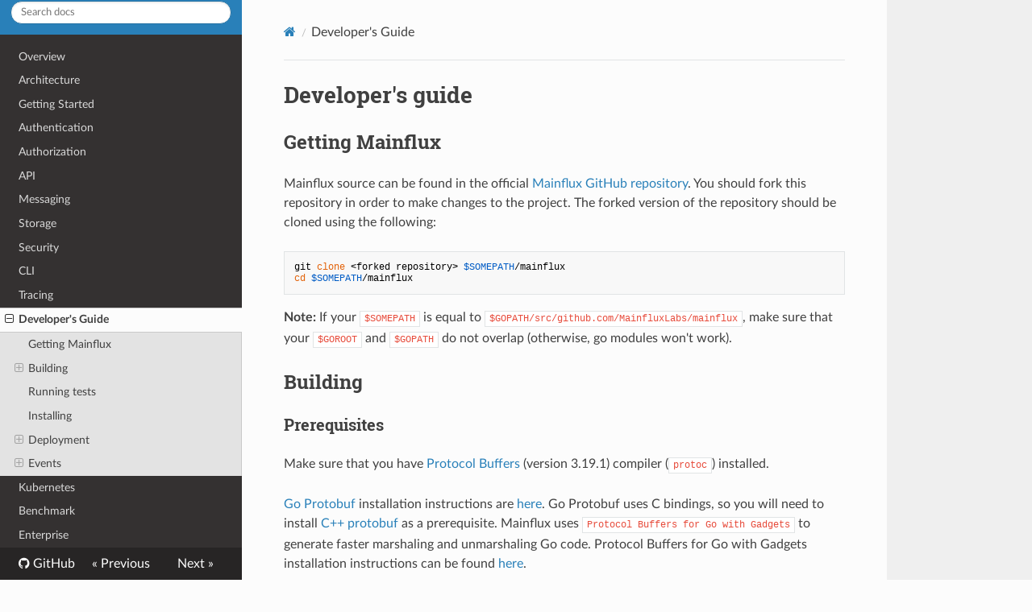

--- FILE ---
content_type: text/html; charset=utf-8
request_url: https://mainfluxlabs.github.io/docs/dev-guide/
body_size: 8791
content:
<!DOCTYPE html>
<html class="writer-html5" lang="en" >
<head>
    <meta charset="utf-8" />
    <meta http-equiv="X-UA-Compatible" content="IE=edge" />
    <meta name="viewport" content="width=device-width, initial-scale=1.0" /><link rel="canonical" href="https://mainflux.com/index.html/dev-guide/" />
      <link rel="shortcut icon" href="../img/favicon.ico" />
    <title>Developer's Guide - MainfluxLabs</title>
    <link rel="stylesheet" href="../css/theme.css" />
    <link rel="stylesheet" href="../css/theme_extra.css" />
        <link rel="stylesheet" href="https://cdnjs.cloudflare.com/ajax/libs/highlight.js/11.8.0/styles/github.min.css" />
    
      <script>
        // Current page data
        var mkdocs_page_name = "Developer\u0027s Guide";
        var mkdocs_page_input_path = "dev-guide.md";
        var mkdocs_page_url = "/index.html/dev-guide/";
      </script>
    
    <!--[if lt IE 9]>
      <script src="../js/html5shiv.min.js"></script>
    <![endif]-->
      <script src="https://cdnjs.cloudflare.com/ajax/libs/highlight.js/11.8.0/highlight.min.js"></script>
      <script>hljs.highlightAll();</script> 
</head>

<body class="wy-body-for-nav" role="document">

  <div class="wy-grid-for-nav">
    <nav data-toggle="wy-nav-shift" class="wy-nav-side stickynav">
    <div class="wy-side-scroll">
      <div class="wy-side-nav-search">
          <a href=".." class="icon icon-home"> MainfluxLabs
        </a><div role="search">
  <form id ="rtd-search-form" class="wy-form" action="../search.html" method="get">
      <input type="text" name="q" placeholder="Search docs" aria-label="Search docs" title="Type search term here" />
  </form>
</div>
      </div>

      <div class="wy-menu wy-menu-vertical" data-spy="affix" role="navigation" aria-label="Navigation menu">
              <ul>
                <li class="toctree-l1"><a class="reference internal" href="..">Overview</a>
                </li>
              </ul>
              <ul>
                <li class="toctree-l1"><a class="reference internal" href="../architecture/">Architecture</a>
                </li>
              </ul>
              <ul>
                <li class="toctree-l1"><a class="reference internal" href="../getting-started/">Getting Started</a>
                </li>
              </ul>
              <ul>
                <li class="toctree-l1"><a class="reference internal" href="../authentication/">Authentication</a>
                </li>
              </ul>
              <ul>
                <li class="toctree-l1"><a class="reference internal" href="../authorization/">Authorization</a>
                </li>
              </ul>
              <ul>
                <li class="toctree-l1"><a class="reference internal" href="../api/">API</a>
                </li>
              </ul>
              <ul>
                <li class="toctree-l1"><a class="reference internal" href="../messaging/">Messaging</a>
                </li>
              </ul>
              <ul>
                <li class="toctree-l1"><a class="reference internal" href="../storage/">Storage</a>
                </li>
              </ul>
              <ul>
                <li class="toctree-l1"><a class="reference internal" href="../security/">Security</a>
                </li>
              </ul>
              <ul>
                <li class="toctree-l1"><a class="reference internal" href="../cli/">CLI</a>
                </li>
              </ul>
              <ul>
                <li class="toctree-l1"><a class="reference internal" href="../tracing/">Tracing</a>
                </li>
              </ul>
              <ul class="current">
                <li class="toctree-l1 current"><a class="reference internal current" href="#">Developer's Guide</a>
    <ul class="current">
    <li class="toctree-l2"><a class="reference internal" href="#getting-mainflux">Getting Mainflux</a>
    </li>
    <li class="toctree-l2"><a class="reference internal" href="#building">Building</a>
        <ul>
    <li class="toctree-l3"><a class="reference internal" href="#prerequisites">Prerequisites</a>
    </li>
    <li class="toctree-l3"><a class="reference internal" href="#build-all-services">Build All Services</a>
    </li>
    <li class="toctree-l3"><a class="reference internal" href="#build-individual-microservice">Build Individual Microservice</a>
    </li>
    <li class="toctree-l3"><a class="reference internal" href="#building-dockers">Building Dockers</a>
        <ul>
    <li class="toctree-l4"><a class="reference internal" href="#building-docker-images-for-development">Building Docker images for development</a>
    </li>
        </ul>
    </li>
    <li class="toctree-l3"><a class="reference internal" href="#suggested-workflow">Suggested workflow</a>
    </li>
    <li class="toctree-l3"><a class="reference internal" href="#overriding-the-default-docker-compose-configuration">Overriding the default docker-compose configuration</a>
    </li>
    <li class="toctree-l3"><a class="reference internal" href="#cleaning-up-your-dockerized-mainflux-setup">Cleaning up your dockerized Mainflux setup</a>
    </li>
    <li class="toctree-l3"><a class="reference internal" href="#mqtt-microservice">MQTT Microservice</a>
        <ul>
    <li class="toctree-l4"><a class="reference internal" href="#troubleshooting">Troubleshooting</a>
    </li>
        </ul>
    </li>
    <li class="toctree-l3"><a class="reference internal" href="#protobuf">Protobuf</a>
    </li>
    <li class="toctree-l3"><a class="reference internal" href="#cross-compiling-for-arm">Cross-compiling for ARM</a>
    </li>
        </ul>
    </li>
    <li class="toctree-l2"><a class="reference internal" href="#running-tests">Running tests</a>
    </li>
    <li class="toctree-l2"><a class="reference internal" href="#installing">Installing</a>
    </li>
    <li class="toctree-l2"><a class="reference internal" href="#deployment">Deployment</a>
        <ul>
    <li class="toctree-l3"><a class="reference internal" href="#prerequisites_1">Prerequisites</a>
        <ul>
    <li class="toctree-l4"><a class="reference internal" href="#nats">NATS</a>
    </li>
    <li class="toctree-l4"><a class="reference internal" href="#postgresql">PostgreSQL</a>
    </li>
        </ul>
    </li>
    <li class="toctree-l3"><a class="reference internal" href="#mainflux-services">Mainflux Services</a>
    </li>
        </ul>
    </li>
    <li class="toctree-l2"><a class="reference internal" href="#events">Events</a>
        <ul>
    <li class="toctree-l3"><a class="reference internal" href="#things-service">Things Service</a>
        <ul>
    <li class="toctree-l4"><a class="reference internal" href="#thing-create-event">Thing create event</a>
    </li>
    <li class="toctree-l4"><a class="reference internal" href="#thing-update-event">Thing update event</a>
    </li>
    <li class="toctree-l4"><a class="reference internal" href="#thing-remove-event">Thing remove event</a>
    </li>
    <li class="toctree-l4"><a class="reference internal" href="#profile-create-event">Profile create event</a>
    </li>
    <li class="toctree-l4"><a class="reference internal" href="#profile-update-event">Profile update event</a>
    </li>
    <li class="toctree-l4"><a class="reference internal" href="#profile-remove-event">Profile remove event</a>
    </li>
        </ul>
    </li>
    <li class="toctree-l3"><a class="reference internal" href="#mqtt-adapter">MQTT Adapter</a>
    </li>
        </ul>
    </li>
    </ul>
                </li>
              </ul>
              <ul>
                <li class="toctree-l1"><a class="reference internal" href="../kubernetes/">Kubernetes</a>
                </li>
              </ul>
              <ul>
                <li class="toctree-l1"><a class="reference internal" href="../benchmark/">Benchmark</a>
                </li>
              </ul>
              <ul>
                <li class="toctree-l1"><a class="reference internal" href="../enterprise/">Enterprise</a>
                </li>
              </ul>
      </div>
    </div>
    </nav>

    <section data-toggle="wy-nav-shift" class="wy-nav-content-wrap">
      <nav class="wy-nav-top" role="navigation" aria-label="Mobile navigation menu">
          <i data-toggle="wy-nav-top" class="fa fa-bars"></i>
          <a href="..">MainfluxLabs</a>
        
      </nav>
      <div class="wy-nav-content">
        <div class="rst-content"><div role="navigation" aria-label="breadcrumbs navigation">
  <ul class="wy-breadcrumbs">
    <li><a href=".." class="icon icon-home" aria-label="Docs"></a></li>
      <li class="breadcrumb-item active">Developer's Guide</li>
    <li class="wy-breadcrumbs-aside">
    </li>
  </ul>
  <hr/>
</div>
          <div role="main" class="document" itemscope="itemscope" itemtype="http://schema.org/Article">
            <div class="section" itemprop="articleBody">
              
                <h1 id="developers-guide">Developer's guide<a class="headerlink" href="#developers-guide" title="Permanent link">#</a></h1>
<h2 id="getting-mainflux">Getting Mainflux<a class="headerlink" href="#getting-mainflux" title="Permanent link">#</a></h2>
<p>Mainflux source can be found in the official <a href="https://github.com/MainfluxLabs/mainflux">Mainflux GitHub repository</a>. You should fork this repository in order to make changes to the project. The forked version of the repository should be cloned using the following:</p>
<pre><code class="language-bash">git clone &lt;forked repository&gt; $SOMEPATH/mainflux
cd $SOMEPATH/mainflux
</code></pre>
<p><strong>Note:</strong> If your <code>$SOMEPATH</code> is equal to <code>$GOPATH/src/github.com/MainfluxLabs/mainflux</code>, make sure that your <code>$GOROOT</code> and <code>$GOPATH</code> do not overlap (otherwise, go modules won't work).</p>
<h2 id="building">Building<a class="headerlink" href="#building" title="Permanent link">#</a></h2>
<h3 id="prerequisites">Prerequisites<a class="headerlink" href="#prerequisites" title="Permanent link">#</a></h3>
<p>Make sure that you have <a href="https://developers.google.com/protocol-buffers/">Protocol Buffers</a> (version 3.19.1) compiler (<code>protoc</code>) installed.</p>
<p><a href="https://github.com/golang/protobuf">Go Protobuf</a> installation instructions are <a href="https://github.com/golang/protobuf#installation">here</a>.
Go Protobuf uses C bindings, so you will need to install <a href="https://github.com/google/protobuf">C++ protobuf</a> as a prerequisite.
Mainflux uses <code>Protocol Buffers for Go with Gadgets</code> to generate faster marshaling and unmarshaling Go code. Protocol Buffers for Go with Gadgets installation instructions can be found <a href="https://github.com/gogo/protobuf">here</a>.</p>
<p>A copy of <a href="https://golang.org/doc/install">Go</a> (version 1.17.5) and docker template (version 3.7) will also need to be installed on your system.</p>
<p>If any of these versions seem outdated, the latest can always be found in our <a href="https://github.com/MainfluxLabs/mainflux/blob/master/scripts/ci.sh">CI script</a>.</p>
<h3 id="build-all-services">Build All Services<a class="headerlink" href="#build-all-services" title="Permanent link">#</a></h3>
<p>Use the <em>GNU Make</em> tool to build all Mainflux services:</p>
<pre><code class="language-bash">make
</code></pre>
<p>Build artifacts will be put in the <code>build</code> directory.</p>
<blockquote>
<p>N.B. All Mainflux services are built as a statically linked binaries. This way they can be portable (transferred to any platform just by placing them there and running them) as they contain all needed libraries and do not relay on shared system libraries. This helps creating <a href="https://hub.docker.com/_/scratch/">FROM scratch</a> dockers.</p>
</blockquote>
<h3 id="build-individual-microservice">Build Individual Microservice<a class="headerlink" href="#build-individual-microservice" title="Permanent link">#</a></h3>
<p>Individual microservices can be built with:</p>
<pre><code class="language-bash">make &lt;microservice_name&gt;
</code></pre>
<p>For example:</p>
<pre><code class="language-bash">make http
</code></pre>
<p>will build the HTTP Adapter microservice.</p>
<h3 id="building-dockers">Building Dockers<a class="headerlink" href="#building-dockers" title="Permanent link">#</a></h3>
<p>Dockers can be built with:</p>
<pre><code class="language-bash">make dockers
</code></pre>
<p>or individually with:</p>
<pre><code class="language-bash">make docker_&lt;microservice_name&gt;
</code></pre>
<p>For example:</p>
<pre><code class="language-bash">make docker_http
</code></pre>
<blockquote>
<p>N.B. Mainflux creates <code>FROM scratch</code> docker containers which are compact and small in size.</p>
<p>N.B. The <code>things-db</code> and <code>users-db</code> containers are built from a vanilla PostgreSQL docker image downloaded from docker hub which does not persist the data when these containers are rebuilt. Thus, <strong>rebuilding of all docker containers with <code>make dockers</code> or rebuilding the <code>things-db</code> and <code>users-db</code> containers separately with <code>make docker_things-db</code> and <code>make docker_users-db</code> respectively, will cause data loss. All your users, things, profiles, groups will be lost!</strong> As we use this setup only for development, we don't guarantee any permanent data persistence. Though, in order to enable data retention, we have configured persistent volumes for each container that stores some data. If you want to update your Mainflux dockerized installation and want to keep your data, use <code>make cleandocker</code> to clean the containers and images and keep the data (stored in docker persistent volumes) and then <code>make run</code> to update the images and the containers. Check the <a href="#cleaning-up-your-dockerized-mainflux-setup">Cleaning up your dockerized Mainflux setup</a> section for details. Please note that this kind of updating might not work if there are database changes.</p>
</blockquote>
<h4 id="building-docker-images-for-development">Building Docker images for development<a class="headerlink" href="#building-docker-images-for-development" title="Permanent link">#</a></h4>
<p>In order to speed up build process, you can use commands such as:</p>
<pre><code class="language-bash">make dockers_dev
</code></pre>
<p>or individually with</p>
<pre><code class="language-bash">make docker_dev_&lt;microservice_name&gt;
</code></pre>
<p>Commands <code>make dockers</code> and <code>make dockers_dev</code> are similar. The main difference is that building images in the development mode is done on the local machine, rather than an intermediate image, which makes building images much faster. Before running this command, corresponding binary needs to be built in order to make changes visible. This can be done using <code>make</code> or <code>make &lt;service_name&gt;</code> command. Commands <code>make dockers_dev</code> and <code>make docker_dev_&lt;service_name&gt;</code> should be used only for development to speed up the process of image building. <strong>For deployment images, commands from section above should be used.</strong></p>
<h3 id="suggested-workflow">Suggested workflow<a class="headerlink" href="#suggested-workflow" title="Permanent link">#</a></h3>
<p>When the project is first cloned to your system, you will need to make sure and build all of the Mainflux services.</p>
<pre><code class="language-bash">make
make dockers_dev
</code></pre>
<p>As you develop and test changes, only the services related to your changes will need to be rebuilt. This will reduce compile time and create a much more enjoyable development experience.</p>
<pre><code class="language-bash">make &lt;microservice_name&gt;
make docker_dev_&lt;microservice_name&gt;
make run
</code></pre>
<h3 id="overriding-the-default-docker-compose-configuration">Overriding the default docker-compose configuration<a class="headerlink" href="#overriding-the-default-docker-compose-configuration" title="Permanent link">#</a></h3>
<p>Sometimes, depending on the use case and the user's needs it might be useful to override or add some extra parameters to the docker-compose configuration. These configuration changes can be done by specifying multiple compose files with the <a href="https://docs.docker.com/compose/reference/overview/">docker-compose command line option -f</a> as described <a href="https://docs.docker.com/compose/extends/">here</a>.
The following format of the <code>docker-compose</code> command can be used to extend or override the configuration:</p>
<pre><code>docker-compose -f docker/docker-compose.yml -f docker/docker-compose.custom1.yml -f docker/docker-compose.custom2.yml up [-d]
</code></pre>
<p>In the command above each successive file overrides the previous parameters.</p>
<p>A practical example in our case would be to enable debugging and tracing in NATS so that we can see better how are the messages moving around.</p>
<p><code>docker-compose.nats-debugging.yml</code></p>
<pre><code class="language-yaml">version: &quot;3&quot;

services:
  nats:
    command: --debug -DV
</code></pre>
<p>When we have the override files in place, to compose the whole infrastructure including the persistent volumes we can execute:</p>
<pre><code>docker-compose -f docker/docker-compose.yml -f docker/docker-compose.nats-debugging.yml up -d
</code></pre>
<p><strong>Note:</strong> Please store your customizations to some folder outside the Mainflux's source folder and maybe add them to some other git repository. You can always apply your customizations by pointing to the right file using <code>docker-compose -f ...</code>.</p>
<h3 id="cleaning-up-your-dockerized-mainflux-setup">Cleaning up your dockerized Mainflux setup<a class="headerlink" href="#cleaning-up-your-dockerized-mainflux-setup" title="Permanent link">#</a></h3>
<p>If you want to clean your whole dockerized Mainflux installation you can use the <code>make pv=true cleandocker</code> command. Please note that <strong>by default the <code>make cleandocker</code> command will stop and delete all of the containers and images, but NOT DELETE persistent volumes</strong>. If you want to delete the gathered data in the system (the persistent volumes) please use the following command <code>make pv=true cleandocker</code> (pv = persistent volumes). This form of the command will stop and delete the containers, the images and will also delete the persistent volumes.</p>
<h3 id="mqtt-microservice">MQTT Microservice<a class="headerlink" href="#mqtt-microservice" title="Permanent link">#</a></h3>
<p>The MQTT Microservice in Mainflux is special, as it is currently the only microservice written in NodeJS. It is not compiled, but node modules need to be downloaded in order to start the service:</p>
<pre><code>cd mqtt
npm install
</code></pre>
<p>Note that there is a shorthand for doing these commands with <code>make</code> tool:</p>
<pre><code>make mqtt
</code></pre>
<p>After that, the MQTT Adapter can be started from top directory (as it needs to find <code>*.proto</code> files) with:</p>
<pre><code>node mqtt/mqtt.js
</code></pre>
<h4 id="troubleshooting">Troubleshooting<a class="headerlink" href="#troubleshooting" title="Permanent link">#</a></h4>
<p>Depending on your use case, MQTT topics, message size, the number of clients and the frequency with which the messages are sent it can happen that you experience some problems.</p>
<p>Up until now it has been noticed that in case of high load, big messages and many clients it can happen that the MQTT microservice crashes with the following error:</p>
<pre><code>mainflux-mqtt   | FATAL ERROR: CALL_AND_RETRY_LAST Allocation failed - JavaScript heap out of memory
mainflux-mqtt exited with code 137
</code></pre>
<p>This problem is caused the default allowed memory in node (V8). <a href="https://medium.com/tomincode/increasing-nodes-memory-337dfb1a60dd">V8 gives the user 1.7GB per default</a>. To fix the problem you should add the following environment variable <code>NODE_OPTIONS:--max-old-space-size=SPACE_IN_MB</code> in the <a href="https://github.com/MainfluxLabs/mainflux/blob/master/docker/aedes.yml#L31">environment section</a> of the aedes.yml configuration. To find the right value for the <code>--max-old-space-size</code> parameter you'll have to experiment a bit depending on your needs.</p>
<p>The Mainflux MQTT service uses the <a href="https://github.com/mcollina/aedes">Aedes MQTT Broker</a> for implementation of the MQTT related things. Therefore, for some questions or problems you can also check out the Aedes's documentation or reach out its contributors.</p>
<h3 id="protobuf">Protobuf<a class="headerlink" href="#protobuf" title="Permanent link">#</a></h3>
<p>If you've made any changes to <code>.proto</code> files, you should call <code>protoc</code> command prior to compiling individual microservices.</p>
<p>To do this by hand, execute:</p>
<pre><code>protoc --gofast_out=plugins=grpc:. *.proto
protoc --gogo_out=plugins=grpc:. broker/*.proto
</code></pre>
<p>A shorthand to do this via <code>make</code> tool is:</p>
<pre><code>make proto
</code></pre>
<blockquote>
<p>N.B. This must be done once at the beginning in order to generate protobuf Go structures needed for the build. However, if you don't change any of <code>.proto</code> files, this step is not mandatory, since all generated files are included in the repository (those are files with <code>.pb.go</code> extension).</p>
</blockquote>
<h3 id="cross-compiling-for-arm">Cross-compiling for ARM<a class="headerlink" href="#cross-compiling-for-arm" title="Permanent link">#</a></h3>
<p>Mainflux can be compiled for ARM platform and run on Raspberry Pi or other similar IoT gateways, by following the instructions <a href="https://dave.cheney.net/2015/08/22/cross-compilation-with-go-1-5">here</a> or <a href="https://www.alexruf.net/golang/arm/raspberrypi/2016/01/16/cross-compile-with-go-1-5-for-raspberry-pi.html">here</a> as well as information
found <a href="https://github.com/golang/go/wiki/GoArm">here</a>. The environment variables <code>GOARCH=arm</code> and <code>GOARM=7</code> must be set for the compilation.</p>
<p>Cross-compilation for ARM with Mainflux make:</p>
<pre><code>GOOS=linux GOARCH=arm GOARM=7 make
</code></pre>
<h2 id="running-tests">Running tests<a class="headerlink" href="#running-tests" title="Permanent link">#</a></h2>
<p>To run all of the tests you can execute:</p>
<pre><code>make test
</code></pre>
<p>Dockertest is used for the tests, so to run them, you will need the Docker daemon/service running.</p>
<h2 id="installing">Installing<a class="headerlink" href="#installing" title="Permanent link">#</a></h2>
<p>Installing Go binaries is simple: just move them from <code>build</code> to <code>$GOBIN</code> (do not fortget to add <code>$GOBIN</code> to your <code>$PATH</code>).</p>
<p>You can execute:</p>
<pre><code>make install
</code></pre>
<p>which will do this copying of the binaries.</p>
<blockquote>
<p>N.B. Only Go binaries will be installed this way. The MQTT adapter is a NodeJS script and will stay in the <code>mqtt</code> dir.</p>
</blockquote>
<h2 id="deployment">Deployment<a class="headerlink" href="#deployment" title="Permanent link">#</a></h2>
<h3 id="prerequisites_1">Prerequisites<a class="headerlink" href="#prerequisites_1" title="Permanent link">#</a></h3>
<p>Mainflux depends on several infrastructural services, notably <a href="https://www.nats.io/">NATS</a> broker and <a href="https://www.postgresql.org/">PostgreSQL</a> database.</p>
<h4 id="nats">NATS<a class="headerlink" href="#nats" title="Permanent link">#</a></h4>
<p>Mainflux uses NATS as it's central message bus. For development purposes (when not run via Docker), it expects that NATS is installed on the local system.</p>
<p>To do this execute:</p>
<pre><code>go get github.com/nats-io/gnatsd
</code></pre>
<p>This will install <code>gnatsd</code> binary that can be simply run by executing:</p>
<pre><code>gnatsd
</code></pre>
<h4 id="postgresql">PostgreSQL<a class="headerlink" href="#postgresql" title="Permanent link">#</a></h4>
<p>Mainflux uses PostgreSQL to store metadata (<code>users</code>,<code>orgs</code>,<code>groups</code>,<code>things</code> and <code>profiles</code> entities alongside with authorization tokens).
It expects that PostgreSQL DB is installed, set up and running on the local system.</p>
<p>Information how to set-up (prepare) PostgreSQL database can be found <a href="https://support.rackspace.com/how-to/postgresql-creating-and-dropping-roles/">here</a>,
and it is done by executing following commands:</p>
<pre><code># Create `users` and `things` databases
sudo -u postgres createdb users
sudo -u postgres createdb things

# Set-up Postgres roles
sudo su - postgres
psql -U postgres
postgres=# CREATE ROLE mainflux WITH LOGIN ENCRYPTED PASSWORD 'mainflux';
postgres=# ALTER USER mainflux WITH LOGIN ENCRYPTED PASSWORD 'mainflux';
</code></pre>
<h3 id="mainflux-services">Mainflux Services<a class="headerlink" href="#mainflux-services" title="Permanent link">#</a></h3>
<p>Running of the Mainflux microservices can be tricky, as there is a lot of them and each demand configuration in the form of environment variables.</p>
<p>The whole system (set of microservices) can be run with one command:</p>
<pre><code>make rundev
</code></pre>
<p>which will properly configure and run all microservices.</p>
<p>Please assure that MQTT microservice has <code>node_modules</code> installed, as explained in <em>MQTT Microservice</em> chapter.</p>
<blockquote>
<p>N.B. <code>make rundev</code> actually calls helper script <code>scripts/run.sh</code>, so you can inspect this script for the details.</p>
</blockquote>
<h2 id="events">Events<a class="headerlink" href="#events" title="Permanent link">#</a></h2>
<p>In order to be easily integratable system, Mainflux is using <a href="https://redis.io/topics/streams-intro">Redis Streams</a>
as an event log for event sourcing. Services that are publishing events to Redis Streams
are <code>things</code> service and <code>mqtt</code> adapter.</p>
<h3 id="things-service">Things Service<a class="headerlink" href="#things-service" title="Permanent link">#</a></h3>
<p>For every operation that has side effects (that is changing service state) <code>things</code>
service will generate new event and publish it to Redis Stream called <code>mainflux.things</code>.
Every event has its own event ID that is automatically generated and <code>operation</code>
field that can have one of the following values:
- <code>thing.create</code> for thing creation,
- <code>thing.update</code> for thing update,
- <code>thing.remove</code> for thing removal,
- <code>profile.create</code> for profile creation,
- <code>profile.update</code> for profile update,
- <code>profile.remove</code> for profile removal.</p>
<p>By fetching and processing these events you can reconstruct <code>things</code> service state.
If you store some of your custom data in <code>metadata</code> field, this is the perfect
way to fetch it and process it. If you want to integrate through
<a href="https://github.com/MainfluxLabs/mainflux/blob/master/docker/docker-compose.yml">docker-compose.yml</a>
you can use <code>mainflux-es-redis</code> service. Just connect to it and consume events
from Redis Stream named <code>mainflux.things</code>.</p>
<h4 id="thing-create-event">Thing create event<a class="headerlink" href="#thing-create-event" title="Permanent link">#</a></h4>
<p>Whenever thing is created, <code>things</code> service will generate new <code>create</code> event. This
event will have the following format:</p>
<pre><code>1) &quot;1555334740911-0&quot;
2)  1) &quot;id&quot;
    2) &quot;1c36273a-94ea-4802-84d6-a51de140112a&quot;
    3) &quot;group_id&quot;
    4) &quot;2c36273a-94ea-4802-84d6-a51de140112b&quot;
    5) &quot;profile_id&quot;
    6) &quot;3c36273a-94ea-4802-84d6-a51de140112c&quot;
    7) &quot;operation&quot;
    8) &quot;thing.create&quot;
    9) &quot;name&quot;
    10) &quot;d0&quot;
    11) &quot;metadata&quot;
    12) &quot;{}&quot;
</code></pre>
<p>As you can see from this example, every odd field represents field name while every
even field represents field value. This is standard event format for Redis Streams.
If you want to extract <code>metadata</code> field from this event, you'll have to read it as
string first and then you can deserialize it to some structured format.</p>
<h4 id="thing-update-event">Thing update event<a class="headerlink" href="#thing-update-event" title="Permanent link">#</a></h4>
<p>Whenever thing instance is updated, <code>things</code> service will generate new <code>update</code> event.
This event will have the following format:</p>
<pre><code>1) &quot;1555336161544-0&quot;
2) 1) &quot;id&quot;
   2) &quot;3c36273a-94ea-4802-84d6-a51de140112e&quot;
   3) &quot;profile_id&quot;
   4) &quot;3c36273a-94ea-4802-84d6-a51de140112c&quot;
   5) &quot;operation&quot;
   6) &quot;thing.update&quot;
   7) &quot;name&quot;
   8) &quot;weio&quot;

</code></pre>
<p>Note that thing update event will contain only those fields that were updated using
update endpoint.</p>
<h4 id="thing-remove-event">Thing remove event<a class="headerlink" href="#thing-remove-event" title="Permanent link">#</a></h4>
<p>Whenever thing instance is removed from the system, <code>things</code> service will generate and
publish new <code>remove</code> event. This event will have the following format:</p>
<pre><code>1) 1) &quot;1555339313003-0&quot;
2) 1) &quot;id&quot;
   2) &quot;3c36273a-94ea-4802-84d6-a51de140112e&quot;
   3) &quot;operation&quot;
   4) &quot;thing.remove&quot;
</code></pre>
<h4 id="profile-create-event">Profile create event<a class="headerlink" href="#profile-create-event" title="Permanent link">#</a></h4>
<p>Whenever profile instance is created, <code>things</code> service will generate and publish new
<code>create</code> event. This event will have the following format:</p>
<pre><code>1) &quot;1555334740918-0&quot;
2) 1) &quot;id&quot;
   2) &quot;16fb2748-8d3b-4783-b272-bb5f4ad4d661&quot;
   3) &quot;group_id&quot;
   4) &quot;2c36273a-94ea-4802-84d6-a51de140112b&quot;
   5) &quot;operation&quot;
   6) &quot;profile.create&quot;
   7) &quot;name&quot;
   8) &quot;p1&quot;
</code></pre>
<h4 id="profile-update-event">Profile update event<a class="headerlink" href="#profile-update-event" title="Permanent link">#</a></h4>
<p>Whenever profile instance is updated, <code>things</code> service will generate and publish new
<code>update</code> event. This event will have the following format:</p>
<pre><code>1) &quot;1555338870341-0&quot;
2) 1) &quot;id&quot;
   2) &quot;d9d8f31b-f8d4-49c5-b943-6db10d8e2949&quot;
   3) &quot;name&quot;
   4) &quot;profile1&quot;
   5) &quot;operation&quot;
   6) &quot;profile.update&quot;
</code></pre>
<p>Note that update profile event will contain only those fields that were updated using
update profile endpoint.</p>
<h4 id="profile-remove-event">Profile remove event<a class="headerlink" href="#profile-remove-event" title="Permanent link">#</a></h4>
<p>Whenever profile instance is removed from the system, <code>things</code> service will generate and
publish new <code>remove</code> event. This event will have the following format:</p>
<pre><code>1) 1) &quot;1555339429661-0&quot;
2) 1) &quot;id&quot;
   2) &quot;d9d8f31b-f8d4-49c5-b943-6db10d8e2949&quot;
   3) &quot;operation&quot;
   4) &quot;profile.remove&quot;
</code></pre>
<p><strong>Note:</strong> Every one of these events will omit fields that were not used or are not
relevant for specific operation. Also, field ordering is not guaranteed, so DO NOT
rely on it.</p>
<h3 id="mqtt-adapter">MQTT Adapter<a class="headerlink" href="#mqtt-adapter" title="Permanent link">#</a></h3>
<p>Instead of using heartbeat to know when client is connected through MQTT adapter one
can fetch events from Redis Streams that MQTT adapter publishes. MQTT adapter
publishes events every time client connects and disconnects to stream named <code>mainflux.mqtt</code>.</p>
<p>Events that are coming from MQTT adapter have following fields:
- <code>thing_id</code> ID of a thing that has connected to MQTT adapter,
- <code>timestamp</code> is in Epoch UNIX Time Stamp format,
- <code>event_type</code> can have two possible values, connect and disconnect,
- <code>instance</code> represents MQTT adapter instance.</p>
<p>If you want to integrate through
<a href="https://github.com/MainfluxLabs/mainflux/blob/master/docker/docker-compose.yml">docker-compose.yml</a>
you can use <code>mainflux-es-redis</code> service. Just connect to it and consume events
from Redis Stream named <code>mainflux.mqtt</code>.</p>
<p>Example of connect event:</p>
<pre><code>1) 1) &quot;1555351214144-0&quot;
2) 1) &quot;thing_id&quot;
   2) &quot;1c597a85-b68e-42ff-8ed8-a3a761884bc4&quot;
   3) &quot;timestamp&quot;
   4) &quot;1555351214&quot;
   5) &quot;event_type&quot;
   6) &quot;connect&quot;
   7) &quot;instance&quot;
   8) &quot;mqtt-adapter-1&quot;
</code></pre>
<p>Example of disconnect event:</p>
<pre><code>1) 1) &quot;1555351214188-0&quot;
2) 1) &quot;thing_id&quot;
   2) &quot;1c597a85-b68e-42ff-8ed8-a3a761884bc4&quot;
   3) &quot;timestamp&quot;
   4) &quot;1555351214&quot;
   5) &quot;event_type&quot;
   6) &quot;disconnect&quot;
   7) &quot;instance&quot;
   8) &quot;mqtt-adapter-1&quot;
</code></pre>
              
            </div>
          </div><footer>
    <div class="rst-footer-buttons" role="navigation" aria-label="Footer Navigation">
        <a href="../tracing/" class="btn btn-neutral float-left" title="Tracing"><span class="icon icon-circle-arrow-left"></span> Previous</a>
        <a href="../kubernetes/" class="btn btn-neutral float-right" title="Kubernetes">Next <span class="icon icon-circle-arrow-right"></span></a>
    </div>

  <hr/>

  <div role="contentinfo">
    <!-- Copyright etc -->
      <p>Copyright (c) MainfluxLabs</p>
  </div>

  Built with <a href="https://www.mkdocs.org/">MkDocs</a> using a <a href="https://github.com/readthedocs/sphinx_rtd_theme">theme</a> provided by <a href="https://readthedocs.org">Read the Docs</a>.
</footer>
          
        </div>
      </div>

    </section>

  </div>

  <div class="rst-versions" role="note" aria-label="Versions">
  <span class="rst-current-version" data-toggle="rst-current-version">
    
        <span>
          <a href="https://github.com/MainfluxLabs/mainflux" class="fa fa-github" style="color: #fcfcfc"> GitHub</a>
        </span>
    
    
      <span><a href="../tracing/" style="color: #fcfcfc">&laquo; Previous</a></span>
    
    
      <span><a href="../kubernetes/" style="color: #fcfcfc">Next &raquo;</a></span>
    
  </span>
</div>
    <script src="../js/jquery-3.6.0.min.js"></script>
    <script>var base_url = "..";</script>
    <script src="../js/theme_extra.js"></script>
    <script src="../js/theme.js"></script>
      <script src="../search/main.js"></script>
    <script>
        jQuery(function () {
            SphinxRtdTheme.Navigation.enable(true);
        });
    </script>

</body>
</html>
